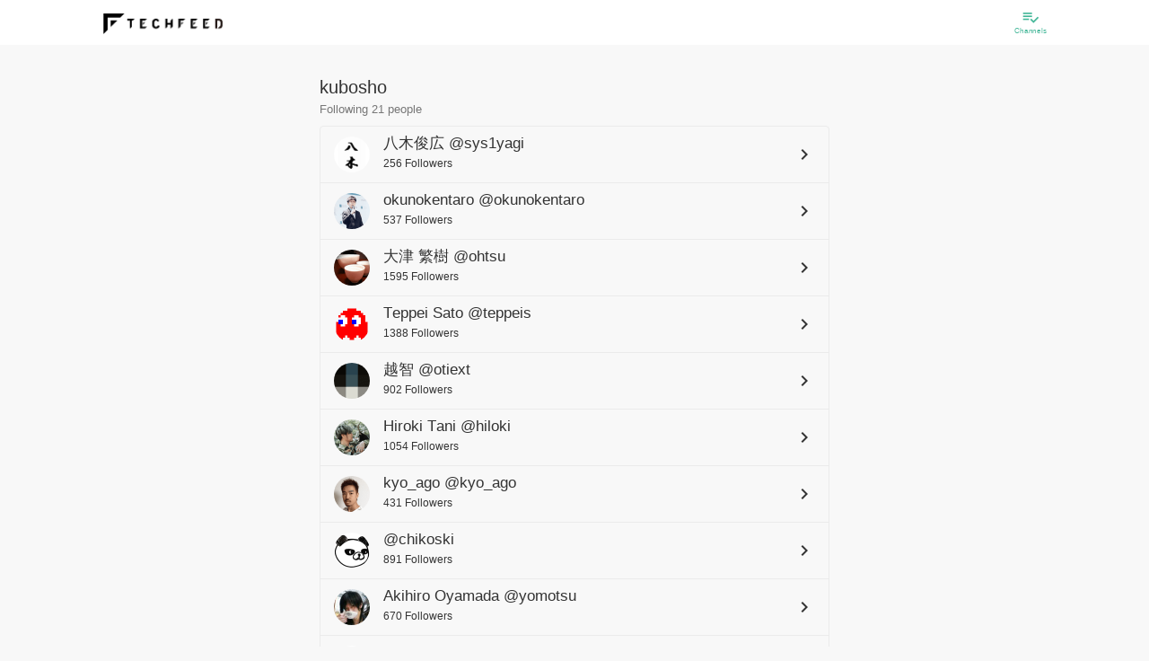

--- FILE ---
content_type: text/css; charset=UTF-8
request_url: https://beta.techfeed.io/css/common/user-list.css
body_size: 495
content:
@charset "UTF-8";
/**
 * 本SCSS変数定義ファイルは legacy 用です。
 * メールに影響するため編集禁止
 */
.user {
  display: flex;
  align-items: center;
}

.user:hover {
  text-decoration: none !important;
}

.user img {
  border-radius: 50%;
  width: 40px;
  height: 40px;
  margin: 0 15px 0 0;
}

.user .user-content {
  flex: 1 1 auto;
}

.user .user-content h2 {
  font-size: 1.1rem;
  color: #333;
  margin: 0;
}

.user .user-content h2 .username {
  color: #333;
}

.user .user-content p {
  margin: 0;
}

.user .user-content p .followers-count {
  font-size: 0.8rem;
  color: #333;
}

/*# sourceMappingURL=user-list.css.map */
